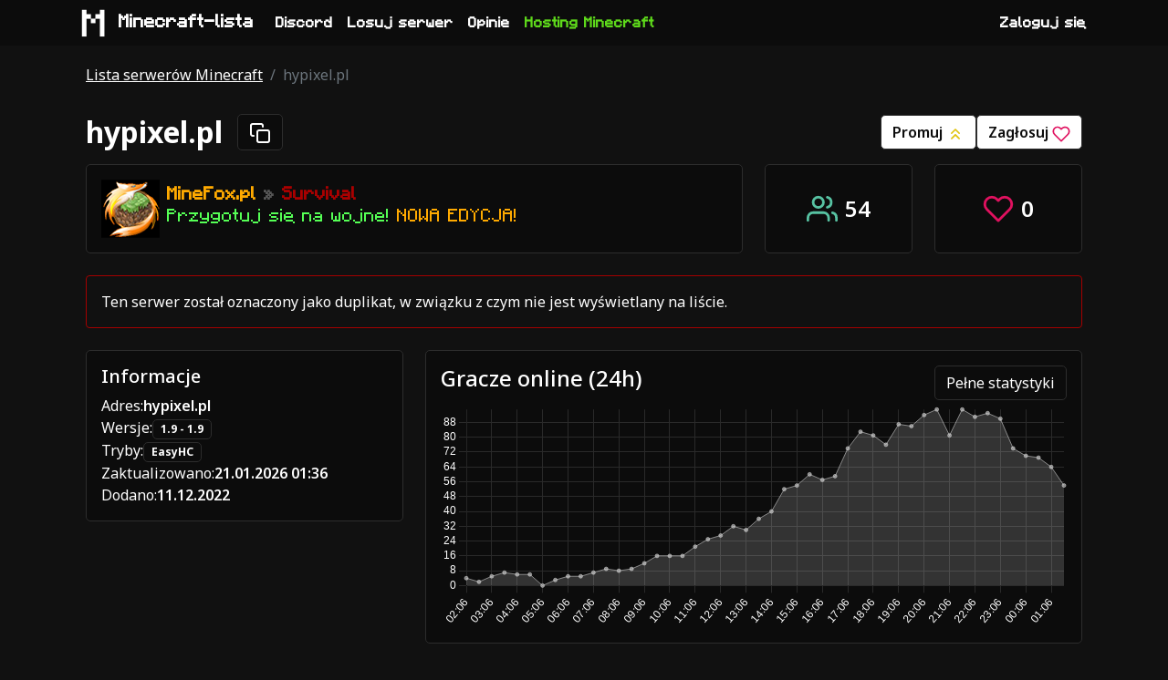

--- FILE ---
content_type: text/html; charset=utf-8
request_url: https://minecraft-lista.pl/serwer/hypixel.pl
body_size: 5914
content:


<!DOCTYPE html>
<html lang="pl">
<head>
    <!-- Google tag (gtag.js) -->
    <script async src="https://www.googletagmanager.com/gtag/js?id=G-75GJXQELF2"></script>
    <script>
      window.dataLayer = window.dataLayer || [];
      function gtag(){dataLayer.push(arguments);}
      gtag('js', new Date());

      gtag('config', 'G-75GJXQELF2');
    </script>
    <script async src="https://pagead2.googlesyndication.com/pagead/js/adsbygoogle.js?client=ca-pub-2677065199673219" crossorigin="anonymous"></script>
    <title>hypixel.pl - Serwer Minecraft | Minecraft-lista</title>
    <meta charset="UTF-8">
    <meta name="viewport" content="width=device-width, initial-scale=1.0">
    <meta name="description" content="Wszystkie informacje o serwerze hypixel.pl. Strona serwera, serwer Discord, itemshop, obsługiwane wersje - znajdziesz to właśnie tutaj.">
    <meta name="keywords" content="serwery minecraft, lista serwerów minecraft, minecraft-lista, serwer minecraft, spis serwerów minecraft, serwery mc, minecraft, serwery">
    <link rel="canonical" href="https://minecraft-lista.pl/serwer/hypixel.pl" />
    <link rel="icon" href="/static/images/logo.webp">
    <meta name="theme-color" content="#0049B3">

    <meta property="og:site_name" content="Minecraft-lista">
    <meta property="og:type" content="website">
    <meta property="og:title" content="hypixel.pl - Serwer Minecraft | Minecraft-lista">
    <meta property="og:description" content="Wszystkie informacje o serwerze hypixel.pl. Strona serwera, serwer Discord, itemshop, obsługiwane wersje - znajdziesz to właśnie tutaj.">

    <meta name="twitter:card" content="summary">
    <meta name="twitter:title" content="hypixel.pl - Serwer Minecraft | Minecraft-lista">
    <meta name="twitter:description" content="Wszystkie informacje o serwerze hypixel.pl. Strona serwera, serwer Discord, itemshop, obsługiwane wersje - znajdziesz to właśnie tutaj.">

    <link rel="stylesheet" type="text/css" href="/static/css/styles.css">
    <link rel="stylesheet" type="text/css" href="/static/css/bootstrap.min.css">
    <style>
        body {
            margin-top: 70px;
        }
    </style>
    

    
    <meta property="og:image" content="https://minecraft-lista.pl/static/images/server_images/01a0add7-cdcd-4ea5-afea-1ed21a08682e.png" />
    <meta name="twitter:image" content="https://minecraft-lista.pl/static/images/server_images/01a0add7-cdcd-4ea5-afea-1ed21a08682e.png" />


    <script type="application/ld+json">
    
    {
      "@context": "https://schema.org/",
      "@type": "WebSite",
      "name": "Minecraft-lista",
      "url": "https://minecraft-lista.pl",
      "potentialAction": {
        "@type": "SearchAction",
        "target": "https://minecraft-lista.pl/szukaj?query={search_term_string}",
        "query-input": "required name=search_term_string"
      }
    }
    
    </script>
</head>
<body>
<header>


<nav class="navbar navbar-expand-lg navbar-dark fw-bold p-0 fixed-top mc-font">
  <div class="container">
    <a class="navbar-brand" href="/"><img src="/static/images/logo.webp" width="40" height="40" class="me-2" alt="Logo Minecraft-lista">Minecraft-lista</a>
    <button class="navbar-toggler" type="button" data-bs-toggle="collapse" data-bs-target="#navbarColor01" aria-controls="navbarColor01" aria-expanded="false" aria-label="Toggle navigation">
      <span class="navbar-toggler-icon"></span>
    </button>

    <div class="collapse navbar-collapse" id="navbarColor01">
      <ul class="navbar-nav me-auto">
        <li class="nav-item">
          <a class="nav-link" href="https://discord.gg/McGwsEsjBU" target="_blank" rel="nofollow noopener">Discord</a>
        </li>
        <li class="nav-item">
            <a class="nav-link" href="/serwer/losowy" rel="nofollow">Losuj serwer</a>
        </li>
        <li class="nav-item">
            <a class="nav-link" href="/opinie">Opinie</a>
        </li>




        <li class="nav-item">
          <a class="nav-link text-green" href="https://ivhost.pl">Hosting Minecraft</a>
        </li>
      </ul>
      <ul class="navbar-nav mr-auto">
        

        <li class="nav-item">
          <a class="nav-link" href="/users/discord/login" rel="nofollow">Zaloguj się</a>
        </li>

        

      </ul>
    </div>
  </div>
</nav>
</header>
<div class="container mx-auto">

<div class="modal fade" id="voteModal" tabindex="-1" aria-labelledby="voteModalLabel" aria-hidden="true">
  <div class="modal-dialog">
    <div class="modal-content server-card">
      <div class="modal-header">
        <h5 class="modal-title" id="voteModalLabel">Oddaj głos na serwer hypixel.pl</h5>
        <button type="button" class="btn-close" data-bs-dismiss="modal" aria-label="Close"></button>
      </div>
      <div class="modal-body">
        
        <form id="voteForm" method="post"><input type="hidden" name="csrfmiddlewaretoken" value="rhjiuCdm6QrUN8dFjnDaWZUmgMEX5vmuvt1RN9Hg8hiwdwyyGUtNgRMBGq7Mw3Sj">
            
            <div class="form-group mb-2">
              <label for="" class="form-label">Nick gracza</label>
              <input required type="text" class="form-control rounded" name="nickname" minlength="2" maxlength="16" id="" >
            </div>
            
            <input type="hidden" value="vote" name="form-type">
            <input type="hidden" name="server" value="01a0add7-cdcd-4ea5-afea-1ed21a08682e">
            
<div class="h-captcha form-group" data-sitekey="e41682ce-55e2-42a4-80a0-86dcd87c9bb6" data-theme="dark"></div>
        </form>
      </div>
      <div class="modal-footer">
        <button type="button" class="btn btn-secondary" data-bs-dismiss="modal">Anuluj</button>
        <button type="submit" form="voteForm" class="btn btn-primary">Zagłosuj</button>
      </div>
    </div>
  </div>
</div>
<script src="https://js.hcaptcha.com/1/api.js" async defer></script>

<script src="https://cdn.jsdelivr.net/npm/chart.js"></script>
<div class="container justify-center mx-auto m-20 mt-4">
    
<nav aria-label="breadcrumb">
  <ol class="breadcrumb border-0 shadow-none">
    <li class="breadcrumb-item"><a href="/">Lista serwerów Minecraft</a></li>
    
    
    
    <li class="breadcrumb-item active" aria-current="page">hypixel.pl</li>
    
    
    
    
    
    
  </ol>
</nav>

    <div class="d-flex justify-content-between align-items-center flex-lg-row flex-column">
        <div class="d-flex align-items-center">
            <h1 class="text-break header-text my-3 fw-bold fs-2">hypixel.pl</h1>
            <button onclick="copyAddress()" class="btn ms-3" title="Skopiuj adres serwera"><svg xmlns="http://www.w3.org/2000/svg" width="24" height="24" viewBox="0 0 24 24" fill="none" stroke="currentColor" stroke-width="2" stroke-linecap="round" stroke-linejoin="round" class="feather feather-copy"><rect x="9" y="9" width="13" height="13" rx="2" ry="2"></rect><path d="M5 15H4a2 2 0 0 1-2-2V4a2 2 0 0 1 2-2h9a2 2 0 0 1 2 2v1"></path></svg></button>
        </div>
        <div class="d-flex gap-4 mb-lg-0 mb-3">
            
            
            <a class="btn btn-inverted fw-semibold" href="/serwer/hypixel.pl/promuj" rel="nofollow">Promuj <img src="/static/icons/promoted.svg" alt="Promowanie"></a>
            <a class="btn btn-inverted fw-semibold" data-bs-toggle="modal" data-bs-target="#voteModal">Zagłosuj <img src="/static/icons/heart.svg" alt="Serce"></a>
        </div>
    </div>

    <div class="row mb-4">
        <div class="col-lg-8 col-md-12 mb-lg-0 mb-4">
            <div class="d-flex flex-lg-row flex-column align-items-center server-card card-body text-lg-start text-center">
                <img src="/static/images/server_images/01a0add7-cdcd-4ea5-afea-1ed21a08682e.png" loading="lazy" alt="hypixel.pl - logo" width="64" height="64">
                <span class="card-title ms-2 mc-font max-two-lines max-six-lines h5"><span style="color: #ffaa00;"><span style="font-weight: bold;">MineFox.pl <span style="color: #555555;">» <span style="color: #aa0000;">Survival</span></span></span></span><br><span style="color: #55ff55;">Przygotuj się na wojne! <span style="color: #ffaa00;">NOWA EDYCJA!</span></span></span>
            </div>
        </div>
        <div class="col-lg-2 col-6">
            <div class="server-card card-body h-100 d-flex align-items-center justify-content-center">
                <svg xmlns="http://www.w3.org/2000/svg" width="34" height="34" viewBox="0 0 24 24" fill="none" stroke="#57c2a2" stroke-width="2" stroke-linecap="round" stroke-linejoin="round" class="feather feather-users"><path d="M17 21v-2a4 4 0 0 0-4-4H5a4 4 0 0 0-4 4v2"></path><circle cx="9" cy="7" r="4"></circle><path d="M23 21v-2a4 4 0 0 0-3-3.87"></path><path d="M16 3.13a4 4 0 0 1 0 7.75"></path></svg>
                <span class="fs-4 fw-semibold ms-2">54</span>
            </div>
        </div>
        <div class="col-lg-2 col-6">
            <div class="server-card card-body h-100 d-flex align-items-center justify-content-center">
                <svg xmlns="http://www.w3.org/2000/svg" width="34" height="34" viewBox="0 0 24 24" fill="none" stroke="#E0115F" stroke-width="2" stroke-linecap="round" stroke-linejoin="round" class="feather feather-heart"><path d="M20.84 4.61a5.5 5.5 0 0 0-7.78 0L12 5.67l-1.06-1.06a5.5 5.5 0 0 0-7.78 7.78l1.06 1.06L12 21.23l7.78-7.78 1.06-1.06a5.5 5.5 0 0 0 0-7.78z"></path></svg>
                <span class="fs-4 fw-semibold ms-2">0</span>
            </div>
        </div>
    </div>
    
    <div class="alert w-100 border-red mb-4" role="alert">
        Ten serwer został oznaczony jako duplikat, w związku z czym nie jest wyświetlany na liście.
    </div>
    
    
    <div class="row justify-content-center">
      <div class="text-white col-lg-4 col-md-12 justify-content-center text-center text-lg-start justify-content-lg-start align-self-start">
          <div class="card-body server-card" itemtype="http://schema.org/GameServer" itemscope>
            <meta itemprop="game" itemtype="https://schema.org/VideoGame" content="Minecraft">
            <meta itemprop="playersOnline" content="54">
            <meta itemprop="serverStatus" itemtype="https://schema.org/GameServerStatus" content="Online">
            
            <h2 class="card-title h5">Informacje</h2>
                <table class="table text-white table-borderless mb-0">
                    <tbody class="d-flex flex-column">
                        

                        <tr>
                            <td>Adres:</td>
                            <td class="fw-semibold user-select-all">hypixel.pl</td>
                        </tr>

                        <tr>
                            <td>Wersje:</td>
                            <td>
                                
                                    
                                    <a class="text-decoration-none badge" href="/serwery/minecraft/wersja/1.9">1.9 - 1.9</a>
                                    
                                
                            </td>
                        </tr>

                        <tr>
                            <td>Tryby:</td>
                            <td>
                                
                                    <a class="text-decoration-none badge me-1" href="/serwery/minecraft/kategoria/EasyHC" title="Serwery Minecraft EasyHC">EasyHC</a>
                                
                            </td>
                        </tr>

                        

                        

                        <tr>
                            <td>Zaktualizowano:</td>
                            <td class="fw-semibold">21.01.2026 01:36</td>
                        </tr>

                        <tr>
                            <td>Dodano:</td>
                            <td class="fw-semibold">11.12.2022</td>
                        </tr>
                    </tbody>
                </table>
              <div>
            </div>
          </div>
            
      </div>
        <div class="col-lg-8 col-md-12">
            
            <div class=" server-card">
                <div class="card-body">
                    <div class="d-flex justify-content-between">
                        <h2 class="card-title h4">Gracze online (24h)</h2>
                        <a href="/serwer/hypixel.pl/statystyki" class="text-decoration-none btn" rel="nofollow">Pełne statystyki</a>
                    </div>
                    <canvas id="chart" style="position: relative; height:60%; width:60%"></canvas>
                </div>
            </div>
        </div>
</div>

<div class="comments mt-5 justify-content-center d-flex flex-column align-items-center">
    <h2 class="card-title h4">Opinie (0)</h2>
    
        <div class="alert" role="alert">
          Tylko zalogowani użytkownicy mogą pisać opinie.
        </div>
    

    <div class="comments-main row justify-content-center mt-3 overflow-hidden" style="max-width: 100% !important;">
    
    </div>
</div>
<hr>
<div class="server-questions server-card rounded p-2" itemscope="" itemtype="https://schema.org/FAQPage" style="overflow-wrap: break-word;">
    <div itemscope="" itemprop="mainEntity" itemtype="https://schema.org/Question">
        <h3 class="h3" itemprop="name">Jaki jest adres serwera hypixel?</h3>
        <div itemscope="" itemprop="acceptedAnswer" itemtype="https://schema.org/Answer">
            <p itemprop="text">Adresem serwera hypixel jest <b>hypixel.pl</b>. Używając tego adresu
            możesz dołączyć na ten serwer Minecraft.</p>
        </div>
    </div>

    <div itemscope="" itemprop="mainEntity" itemtype="https://schema.org/Question">
        <h3 class="h3" itemprop="name">Jak wejść na hypixel?</h3>
        <div itemscope="" itemprop="acceptedAnswer" itemtype="https://schema.org/Answer">
            <p itemprop="text">Otwórz launcher Minecraft, wybierz odpowiednią wersję dla tego serwera Minecraft i kliknij przycisk "Graj". Następnie wybierz "Tryb wieloosobowy" w menu gry i wciśnij "Dodaj serwer".
            Wpisz adres hypixel.pl w polu "Adres serwera" i kliknij "Gotowe". Teraz wybierz serwer z listy serwerów i użyj opcji "Dołącz".</p>
        </div>
    </div>

    <div itemscope="" itemprop="mainEntity" itemtype="https://schema.org/Question">
        <h3 class="h3" itemprop="name">Na jaką wersje jest hypixel?</h3>
        <div itemscope="" itemprop="acceptedAnswer" itemtype="https://schema.org/Answer">
            <p itemprop="text">Serwer hypixel.pl obsługuje wersje 1.9 - 1.9.</p>
        </div>
    </div>

    
</div>
</div>

<script>
const ctx = document.getElementById('chart');

const plugin = {
    id: 'verticalLiner',
    afterInit: (chart, args, opts) => {
      chart.verticalLiner = {}
    },
    afterEvent: (chart, args, options) => {
        const {inChartArea} = args
        chart.verticalLiner = {draw: inChartArea}
    },
    beforeTooltipDraw: (chart, args, options) => {
        const {draw} = chart.verticalLiner
        if (!draw) return

        const {ctx} = chart
        const {top, bottom} = chart.chartArea
        const {tooltip} = args
        const x = tooltip?.caretX
        if (!x) return

        ctx.save()

        ctx.beginPath()
        ctx.moveTo(x, top)
        ctx.lineTo(x, bottom)
        ctx.stroke()

        ctx.restore()
    }
}



new Chart(ctx, {
    type: 'line',
    data: {
      datasets: [{
        label: 'Gracze online',
        data: [4, 2, 5, 7, 6, 6, 0, 3, 5, 5, 7, 9, 8, 9, 12, 16, 16, 16, 21, 25, 27, 32, 30, 36, 40, 52, 54, 60, 57, 59, 74, 83, 81, 76, 87, 86, 92, 95, 81, 95, 91, 93, 90, 74, 70, 69, 64, 54],
        pointRadius: 2,
        pointHoverRadius: 0,
        backgroundColor: [
            'rgba(210,210,210,.2)',
        ],
        borderColor: [
            'rgba(210,210,210, .6)',
        ],
        borderWidth: 1,
        pointBackgroundColor: 'rgba(210,210,210, .6)',
        fill: true
      }],
      labels: ['02:06', '02:36', '03:06', '03:36', '04:06', '04:36', '05:06', '05:36', '06:06', '06:36', '07:06', '07:36', '08:06', '08:36', '09:06', '09:36', '10:06', '10:36', '11:06', '11:36', '12:06', '12:36', '13:06', '13:36', '14:06', '14:36', '15:06', '15:36', '16:06', '16:36', '17:06', '17:36', '18:06', '18:36', '19:06', '19:36', '20:06', '20:36', '21:06', '21:36', '22:06', '22:36', '23:06', '23:36', '00:06', '00:36', '01:06', '01:36'],
    },
    options: {
        interaction: {
            mode: 'index',
            intersect: false,
        },
        plugins: {
            verticalLiner: {},
            legend: {
                display: false
            }
        },
        scales: {
            y: {
                ticks: {
                    stepSize: 1,
                    color: '#fff'
                },
                grid: {
                    color: "#2a2a2a"
                },
                beginAtZero: true
            },
            x: {
                ticks: {
                    color: '#fff'
                },
                grid: {
                    color: "#2a2a2a"
                }
            }
        }
    },
    plugins: [plugin]
});

function copyAddress() {
    navigator.clipboard.writeText("hypixel.pl")
}
</script>

</div>

<footer class="my-2 pt-4 border-gray align-items-center justify-content-center d-flex">
    <div class="row footer-row container text-center text-md-start">
        
      <div class="col-12 d-flex flex-column mt-2">
        <span class="fs-5">Tryby serwerów Minecraft</span>
          <div class="row" style="font-size: 14px;">
            
                <div class="mb-md-0 mb-2 col-xl-3 col-md-4"><a class="text-decoration-none p-1 " href="/serwery/minecraft/kategoria/Anarchia SMP" title="Serwery Minecraft Anarchia SMP">Serwery Minecraft Anarchia SMP</a></div>
            
                <div class="mb-md-0 mb-2 col-xl-3 col-md-4"><a class="text-decoration-none p-1 " href="/serwery/minecraft/kategoria/BedWars" title="Serwery Minecraft BedWars">Serwery Minecraft BedWars</a></div>
            
                <div class="mb-md-0 mb-2 col-xl-3 col-md-4"><a class="text-decoration-none p-1 " href="/serwery/minecraft/kategoria/BoxPvP" title="Serwery Minecraft BoxPvP">Serwery Minecraft BoxPvP</a></div>
            
                <div class="mb-md-0 mb-2 col-xl-3 col-md-4"><a class="text-decoration-none p-1 " href="/serwery/minecraft/kategoria/CashBlock" title="Serwery Minecraft CashBlock">Serwery Minecraft CashBlock</a></div>
            
                <div class="mb-md-0 mb-2 col-xl-3 col-md-4"><a class="text-decoration-none p-1 " href="/serwery/minecraft/kategoria/Caveblock" title="Serwery Minecraft Caveblock">Serwery Minecraft Caveblock</a></div>
            
                <div class="mb-md-0 mb-2 col-xl-3 col-md-4"><a class="text-decoration-none p-1 " href="/serwery/minecraft/kategoria/Creative" title="Serwery Minecraft Creative">Serwery Minecraft Creative</a></div>
            
                <div class="mb-md-0 mb-2 col-xl-3 col-md-4"><a class="text-decoration-none p-1 " href="/serwery/minecraft/kategoria/Duels" title="Serwery Minecraft Duels">Serwery Minecraft Duels</a></div>
            
                <div class="mb-md-0 mb-2 col-xl-3 col-md-4"><a class="text-decoration-none p-1 " href="/serwery/minecraft/kategoria/Earth SMP" title="Serwery Minecraft Earth SMP">Serwery Minecraft Earth SMP</a></div>
            
                <div class="mb-md-0 mb-2 col-xl-3 col-md-4"><a class="text-decoration-none p-1 " href="/serwery/minecraft/kategoria/EasyHC" title="Serwery Minecraft EasyHC">Serwery Minecraft EasyHC</a></div>
            
                <div class="mb-md-0 mb-2 col-xl-3 col-md-4"><a class="text-decoration-none p-1 " href="/serwery/minecraft/kategoria/Ekonomia" title="Serwery Minecraft Ekonomia">Serwery Minecraft Ekonomia</a></div>
            
                <div class="mb-md-0 mb-2 col-xl-3 col-md-4"><a class="text-decoration-none p-1 " href="/serwery/minecraft/kategoria/Freebuild" title="Serwery Minecraft Freebuild">Serwery Minecraft Freebuild</a></div>
            
                <div class="mb-md-0 mb-2 col-xl-3 col-md-4"><a class="text-decoration-none p-1 " href="/serwery/minecraft/kategoria/Gildie" title="Serwery Minecraft Gildie">Serwery Minecraft Gildie</a></div>
            
                <div class="mb-md-0 mb-2 col-xl-3 col-md-4"><a class="text-decoration-none p-1 " href="/serwery/minecraft/kategoria/Hardcore" title="Serwery Minecraft Hardcore">Serwery Minecraft Hardcore</a></div>
            
                <div class="mb-md-0 mb-2 col-xl-3 col-md-4"><a class="text-decoration-none p-1 " href="/serwery/minecraft/kategoria/Lifesteal SMP" title="Serwery Minecraft Lifesteal SMP">Serwery Minecraft Lifesteal SMP</a></div>
            
                <div class="mb-md-0 mb-2 col-xl-3 col-md-4"><a class="text-decoration-none p-1 " href="/serwery/minecraft/kategoria/Mega Enchant" title="Serwery Minecraft Mega Enchant">Serwery Minecraft Mega Enchant</a></div>
            
                <div class="mb-md-0 mb-2 col-xl-3 col-md-4"><a class="text-decoration-none p-1 " href="/serwery/minecraft/kategoria/MegaDrop" title="Serwery Minecraft MegaDrop">Serwery Minecraft MegaDrop</a></div>
            
                <div class="mb-md-0 mb-2 col-xl-3 col-md-4"><a class="text-decoration-none p-1 " href="/serwery/minecraft/kategoria/MiniGames" title="Serwery Minecraft MiniGames">Serwery Minecraft MiniGames</a></div>
            
                <div class="mb-md-0 mb-2 col-xl-3 col-md-4"><a class="text-decoration-none p-1 " href="/serwery/minecraft/kategoria/Mody" title="Serwery Minecraft Mody">Serwery Minecraft Mody</a></div>
            
                <div class="mb-md-0 mb-2 col-xl-3 col-md-4"><a class="text-decoration-none p-1 " href="/serwery/minecraft/kategoria/OneBlock" title="Serwery Minecraft OneBlock">Serwery Minecraft OneBlock</a></div>
            
                <div class="mb-md-0 mb-2 col-xl-3 col-md-4"><a class="text-decoration-none p-1 " href="/serwery/minecraft/kategoria/Parkour" title="Serwery Minecraft Parkour">Serwery Minecraft Parkour</a></div>
            
                <div class="mb-md-0 mb-2 col-xl-3 col-md-4"><a class="text-decoration-none p-1 " href="/serwery/minecraft/kategoria/PvP" title="Serwery Minecraft PvP">Serwery Minecraft PvP</a></div>
            
                <div class="mb-md-0 mb-2 col-xl-3 col-md-4"><a class="text-decoration-none p-1 " href="/serwery/minecraft/kategoria/RPG" title="Serwery Minecraft RPG">Serwery Minecraft RPG</a></div>
            
                <div class="mb-md-0 mb-2 col-xl-3 col-md-4"><a class="text-decoration-none p-1 " href="/serwery/minecraft/kategoria/RealLife" title="Serwery Minecraft RealLife">Serwery Minecraft RealLife</a></div>
            
                <div class="mb-md-0 mb-2 col-xl-3 col-md-4"><a class="text-decoration-none p-1 " href="/serwery/minecraft/kategoria/Roleplay" title="Serwery Minecraft Roleplay">Serwery Minecraft Roleplay</a></div>
            
                <div class="mb-md-0 mb-2 col-xl-3 col-md-4"><a class="text-decoration-none p-1 " href="/serwery/minecraft/kategoria/SkyGen" title="Serwery Minecraft SkyGen">Serwery Minecraft SkyGen</a></div>
            
                <div class="mb-md-0 mb-2 col-xl-3 col-md-4"><a class="text-decoration-none p-1 " href="/serwery/minecraft/kategoria/SkyWars" title="Serwery Minecraft SkyWars">Serwery Minecraft SkyWars</a></div>
            
                <div class="mb-md-0 mb-2 col-xl-3 col-md-4"><a class="text-decoration-none p-1 " href="/serwery/minecraft/kategoria/Skyblock" title="Serwery Minecraft Skyblock">Serwery Minecraft Skyblock</a></div>
            
                <div class="mb-md-0 mb-2 col-xl-3 col-md-4"><a class="text-decoration-none p-1 " href="/serwery/minecraft/kategoria/Survival" title="Serwery Minecraft Survival">Serwery Minecraft Survival</a></div>
            
                <div class="mb-md-0 mb-2 col-xl-3 col-md-4"><a class="text-decoration-none p-1 " href="/serwery/minecraft/kategoria/Vanilla" title="Serwery Minecraft Vanilla">Serwery Minecraft Vanilla</a></div>
            
                <div class="mb-md-0 mb-2 col-xl-3 col-md-4"><a class="text-decoration-none p-1 " href="/serwery/minecraft/kategoria/WaterBlock" title="Serwery Minecraft WaterBlock">Serwery Minecraft WaterBlock</a></div>
            
          </div>
      </div>
        <div class="col-6 mt-2 justify-content-center d-flex flex-column">






        </div>
        <div class="my-2 text-center d-flex flex-column flex-sm-row justify-content-center gap-sm-3" style="font-size: 14px;">
            <a href="/regulamin">Regulamin</a>
            <a href="/polityka-prywatnosci">Polityka prywatności</a>
            <a href="/faq">FaQ</a>
            <a href="/nagrody">Nagrody za głosy</a>
            <a href="/widget">Widżet</a>
            <a href="/statystyki">Statystyki</a>
        </div>
        <div>
            <small class="text-muted">
                <span class="d-flex justify-content-center">Minecraft-lista &copy; 2022 - 2026</span>
            </small>
        </div>
    </div>
  </footer>
<script src="https://cdn.jsdelivr.net/npm/@popperjs/core@2.9.2/dist/umd/popper.min.js"></script>
<script src="https://cdn.jsdelivr.net/npm/bootstrap@5.0.2/dist/js/bootstrap.min.js"></script>

<script defer src="https://static.cloudflareinsights.com/beacon.min.js/vcd15cbe7772f49c399c6a5babf22c1241717689176015" integrity="sha512-ZpsOmlRQV6y907TI0dKBHq9Md29nnaEIPlkf84rnaERnq6zvWvPUqr2ft8M1aS28oN72PdrCzSjY4U6VaAw1EQ==" data-cf-beacon='{"version":"2024.11.0","token":"33cfcd6678c142ac923760b0ce3309b7","r":1,"server_timing":{"name":{"cfCacheStatus":true,"cfEdge":true,"cfExtPri":true,"cfL4":true,"cfOrigin":true,"cfSpeedBrain":true},"location_startswith":null}}' crossorigin="anonymous"></script>
</body>
</html>

--- FILE ---
content_type: text/html; charset=utf-8
request_url: https://www.google.com/recaptcha/api2/aframe
body_size: 265
content:
<!DOCTYPE HTML><html><head><meta http-equiv="content-type" content="text/html; charset=UTF-8"></head><body><script nonce="yvXppVFQKnwuezYb2rFsqQ">/** Anti-fraud and anti-abuse applications only. See google.com/recaptcha */ try{var clients={'sodar':'https://pagead2.googlesyndication.com/pagead/sodar?'};window.addEventListener("message",function(a){try{if(a.source===window.parent){var b=JSON.parse(a.data);var c=clients[b['id']];if(c){var d=document.createElement('img');d.src=c+b['params']+'&rc='+(localStorage.getItem("rc::a")?sessionStorage.getItem("rc::b"):"");window.document.body.appendChild(d);sessionStorage.setItem("rc::e",parseInt(sessionStorage.getItem("rc::e")||0)+1);localStorage.setItem("rc::h",'1768955853535');}}}catch(b){}});window.parent.postMessage("_grecaptcha_ready", "*");}catch(b){}</script></body></html>

--- FILE ---
content_type: image/svg+xml
request_url: https://minecraft-lista.pl/static/icons/promoted.svg
body_size: -200
content:
<svg xmlns="http://www.w3.org/2000/svg" width="20" height="20" viewBox="0 0 24 24" fill="none" stroke="#e0c411" stroke-width="2" stroke-linecap="round" stroke-linejoin="round" class="feather feather-chevrons-up"><polyline points="17 11 12 6 7 11"></polyline><polyline points="17 18 12 13 7 18"></polyline></svg>